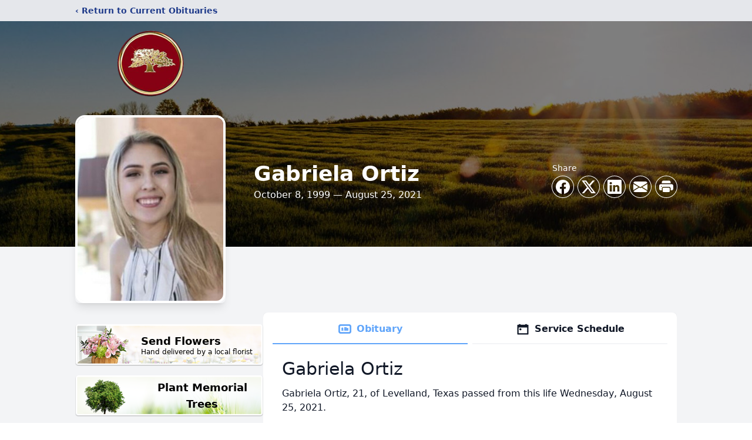

--- FILE ---
content_type: text/html; charset=utf-8
request_url: https://www.google.com/recaptcha/enterprise/anchor?ar=1&k=6Lft8bIfAAAAAEmPl5szBfj0vr3klBkCWXQRdx9b&co=aHR0cHM6Ly93d3cua3Jlc3RyaWRnZWZ1bmVyYWxob21ldHguY29tOjQ0Mw..&hl=en&type=image&v=PoyoqOPhxBO7pBk68S4YbpHZ&theme=light&size=invisible&badge=bottomright&anchor-ms=20000&execute-ms=30000&cb=wvpihki3y9bq
body_size: 49667
content:
<!DOCTYPE HTML><html dir="ltr" lang="en"><head><meta http-equiv="Content-Type" content="text/html; charset=UTF-8">
<meta http-equiv="X-UA-Compatible" content="IE=edge">
<title>reCAPTCHA</title>
<style type="text/css">
/* cyrillic-ext */
@font-face {
  font-family: 'Roboto';
  font-style: normal;
  font-weight: 400;
  font-stretch: 100%;
  src: url(//fonts.gstatic.com/s/roboto/v48/KFO7CnqEu92Fr1ME7kSn66aGLdTylUAMa3GUBHMdazTgWw.woff2) format('woff2');
  unicode-range: U+0460-052F, U+1C80-1C8A, U+20B4, U+2DE0-2DFF, U+A640-A69F, U+FE2E-FE2F;
}
/* cyrillic */
@font-face {
  font-family: 'Roboto';
  font-style: normal;
  font-weight: 400;
  font-stretch: 100%;
  src: url(//fonts.gstatic.com/s/roboto/v48/KFO7CnqEu92Fr1ME7kSn66aGLdTylUAMa3iUBHMdazTgWw.woff2) format('woff2');
  unicode-range: U+0301, U+0400-045F, U+0490-0491, U+04B0-04B1, U+2116;
}
/* greek-ext */
@font-face {
  font-family: 'Roboto';
  font-style: normal;
  font-weight: 400;
  font-stretch: 100%;
  src: url(//fonts.gstatic.com/s/roboto/v48/KFO7CnqEu92Fr1ME7kSn66aGLdTylUAMa3CUBHMdazTgWw.woff2) format('woff2');
  unicode-range: U+1F00-1FFF;
}
/* greek */
@font-face {
  font-family: 'Roboto';
  font-style: normal;
  font-weight: 400;
  font-stretch: 100%;
  src: url(//fonts.gstatic.com/s/roboto/v48/KFO7CnqEu92Fr1ME7kSn66aGLdTylUAMa3-UBHMdazTgWw.woff2) format('woff2');
  unicode-range: U+0370-0377, U+037A-037F, U+0384-038A, U+038C, U+038E-03A1, U+03A3-03FF;
}
/* math */
@font-face {
  font-family: 'Roboto';
  font-style: normal;
  font-weight: 400;
  font-stretch: 100%;
  src: url(//fonts.gstatic.com/s/roboto/v48/KFO7CnqEu92Fr1ME7kSn66aGLdTylUAMawCUBHMdazTgWw.woff2) format('woff2');
  unicode-range: U+0302-0303, U+0305, U+0307-0308, U+0310, U+0312, U+0315, U+031A, U+0326-0327, U+032C, U+032F-0330, U+0332-0333, U+0338, U+033A, U+0346, U+034D, U+0391-03A1, U+03A3-03A9, U+03B1-03C9, U+03D1, U+03D5-03D6, U+03F0-03F1, U+03F4-03F5, U+2016-2017, U+2034-2038, U+203C, U+2040, U+2043, U+2047, U+2050, U+2057, U+205F, U+2070-2071, U+2074-208E, U+2090-209C, U+20D0-20DC, U+20E1, U+20E5-20EF, U+2100-2112, U+2114-2115, U+2117-2121, U+2123-214F, U+2190, U+2192, U+2194-21AE, U+21B0-21E5, U+21F1-21F2, U+21F4-2211, U+2213-2214, U+2216-22FF, U+2308-230B, U+2310, U+2319, U+231C-2321, U+2336-237A, U+237C, U+2395, U+239B-23B7, U+23D0, U+23DC-23E1, U+2474-2475, U+25AF, U+25B3, U+25B7, U+25BD, U+25C1, U+25CA, U+25CC, U+25FB, U+266D-266F, U+27C0-27FF, U+2900-2AFF, U+2B0E-2B11, U+2B30-2B4C, U+2BFE, U+3030, U+FF5B, U+FF5D, U+1D400-1D7FF, U+1EE00-1EEFF;
}
/* symbols */
@font-face {
  font-family: 'Roboto';
  font-style: normal;
  font-weight: 400;
  font-stretch: 100%;
  src: url(//fonts.gstatic.com/s/roboto/v48/KFO7CnqEu92Fr1ME7kSn66aGLdTylUAMaxKUBHMdazTgWw.woff2) format('woff2');
  unicode-range: U+0001-000C, U+000E-001F, U+007F-009F, U+20DD-20E0, U+20E2-20E4, U+2150-218F, U+2190, U+2192, U+2194-2199, U+21AF, U+21E6-21F0, U+21F3, U+2218-2219, U+2299, U+22C4-22C6, U+2300-243F, U+2440-244A, U+2460-24FF, U+25A0-27BF, U+2800-28FF, U+2921-2922, U+2981, U+29BF, U+29EB, U+2B00-2BFF, U+4DC0-4DFF, U+FFF9-FFFB, U+10140-1018E, U+10190-1019C, U+101A0, U+101D0-101FD, U+102E0-102FB, U+10E60-10E7E, U+1D2C0-1D2D3, U+1D2E0-1D37F, U+1F000-1F0FF, U+1F100-1F1AD, U+1F1E6-1F1FF, U+1F30D-1F30F, U+1F315, U+1F31C, U+1F31E, U+1F320-1F32C, U+1F336, U+1F378, U+1F37D, U+1F382, U+1F393-1F39F, U+1F3A7-1F3A8, U+1F3AC-1F3AF, U+1F3C2, U+1F3C4-1F3C6, U+1F3CA-1F3CE, U+1F3D4-1F3E0, U+1F3ED, U+1F3F1-1F3F3, U+1F3F5-1F3F7, U+1F408, U+1F415, U+1F41F, U+1F426, U+1F43F, U+1F441-1F442, U+1F444, U+1F446-1F449, U+1F44C-1F44E, U+1F453, U+1F46A, U+1F47D, U+1F4A3, U+1F4B0, U+1F4B3, U+1F4B9, U+1F4BB, U+1F4BF, U+1F4C8-1F4CB, U+1F4D6, U+1F4DA, U+1F4DF, U+1F4E3-1F4E6, U+1F4EA-1F4ED, U+1F4F7, U+1F4F9-1F4FB, U+1F4FD-1F4FE, U+1F503, U+1F507-1F50B, U+1F50D, U+1F512-1F513, U+1F53E-1F54A, U+1F54F-1F5FA, U+1F610, U+1F650-1F67F, U+1F687, U+1F68D, U+1F691, U+1F694, U+1F698, U+1F6AD, U+1F6B2, U+1F6B9-1F6BA, U+1F6BC, U+1F6C6-1F6CF, U+1F6D3-1F6D7, U+1F6E0-1F6EA, U+1F6F0-1F6F3, U+1F6F7-1F6FC, U+1F700-1F7FF, U+1F800-1F80B, U+1F810-1F847, U+1F850-1F859, U+1F860-1F887, U+1F890-1F8AD, U+1F8B0-1F8BB, U+1F8C0-1F8C1, U+1F900-1F90B, U+1F93B, U+1F946, U+1F984, U+1F996, U+1F9E9, U+1FA00-1FA6F, U+1FA70-1FA7C, U+1FA80-1FA89, U+1FA8F-1FAC6, U+1FACE-1FADC, U+1FADF-1FAE9, U+1FAF0-1FAF8, U+1FB00-1FBFF;
}
/* vietnamese */
@font-face {
  font-family: 'Roboto';
  font-style: normal;
  font-weight: 400;
  font-stretch: 100%;
  src: url(//fonts.gstatic.com/s/roboto/v48/KFO7CnqEu92Fr1ME7kSn66aGLdTylUAMa3OUBHMdazTgWw.woff2) format('woff2');
  unicode-range: U+0102-0103, U+0110-0111, U+0128-0129, U+0168-0169, U+01A0-01A1, U+01AF-01B0, U+0300-0301, U+0303-0304, U+0308-0309, U+0323, U+0329, U+1EA0-1EF9, U+20AB;
}
/* latin-ext */
@font-face {
  font-family: 'Roboto';
  font-style: normal;
  font-weight: 400;
  font-stretch: 100%;
  src: url(//fonts.gstatic.com/s/roboto/v48/KFO7CnqEu92Fr1ME7kSn66aGLdTylUAMa3KUBHMdazTgWw.woff2) format('woff2');
  unicode-range: U+0100-02BA, U+02BD-02C5, U+02C7-02CC, U+02CE-02D7, U+02DD-02FF, U+0304, U+0308, U+0329, U+1D00-1DBF, U+1E00-1E9F, U+1EF2-1EFF, U+2020, U+20A0-20AB, U+20AD-20C0, U+2113, U+2C60-2C7F, U+A720-A7FF;
}
/* latin */
@font-face {
  font-family: 'Roboto';
  font-style: normal;
  font-weight: 400;
  font-stretch: 100%;
  src: url(//fonts.gstatic.com/s/roboto/v48/KFO7CnqEu92Fr1ME7kSn66aGLdTylUAMa3yUBHMdazQ.woff2) format('woff2');
  unicode-range: U+0000-00FF, U+0131, U+0152-0153, U+02BB-02BC, U+02C6, U+02DA, U+02DC, U+0304, U+0308, U+0329, U+2000-206F, U+20AC, U+2122, U+2191, U+2193, U+2212, U+2215, U+FEFF, U+FFFD;
}
/* cyrillic-ext */
@font-face {
  font-family: 'Roboto';
  font-style: normal;
  font-weight: 500;
  font-stretch: 100%;
  src: url(//fonts.gstatic.com/s/roboto/v48/KFO7CnqEu92Fr1ME7kSn66aGLdTylUAMa3GUBHMdazTgWw.woff2) format('woff2');
  unicode-range: U+0460-052F, U+1C80-1C8A, U+20B4, U+2DE0-2DFF, U+A640-A69F, U+FE2E-FE2F;
}
/* cyrillic */
@font-face {
  font-family: 'Roboto';
  font-style: normal;
  font-weight: 500;
  font-stretch: 100%;
  src: url(//fonts.gstatic.com/s/roboto/v48/KFO7CnqEu92Fr1ME7kSn66aGLdTylUAMa3iUBHMdazTgWw.woff2) format('woff2');
  unicode-range: U+0301, U+0400-045F, U+0490-0491, U+04B0-04B1, U+2116;
}
/* greek-ext */
@font-face {
  font-family: 'Roboto';
  font-style: normal;
  font-weight: 500;
  font-stretch: 100%;
  src: url(//fonts.gstatic.com/s/roboto/v48/KFO7CnqEu92Fr1ME7kSn66aGLdTylUAMa3CUBHMdazTgWw.woff2) format('woff2');
  unicode-range: U+1F00-1FFF;
}
/* greek */
@font-face {
  font-family: 'Roboto';
  font-style: normal;
  font-weight: 500;
  font-stretch: 100%;
  src: url(//fonts.gstatic.com/s/roboto/v48/KFO7CnqEu92Fr1ME7kSn66aGLdTylUAMa3-UBHMdazTgWw.woff2) format('woff2');
  unicode-range: U+0370-0377, U+037A-037F, U+0384-038A, U+038C, U+038E-03A1, U+03A3-03FF;
}
/* math */
@font-face {
  font-family: 'Roboto';
  font-style: normal;
  font-weight: 500;
  font-stretch: 100%;
  src: url(//fonts.gstatic.com/s/roboto/v48/KFO7CnqEu92Fr1ME7kSn66aGLdTylUAMawCUBHMdazTgWw.woff2) format('woff2');
  unicode-range: U+0302-0303, U+0305, U+0307-0308, U+0310, U+0312, U+0315, U+031A, U+0326-0327, U+032C, U+032F-0330, U+0332-0333, U+0338, U+033A, U+0346, U+034D, U+0391-03A1, U+03A3-03A9, U+03B1-03C9, U+03D1, U+03D5-03D6, U+03F0-03F1, U+03F4-03F5, U+2016-2017, U+2034-2038, U+203C, U+2040, U+2043, U+2047, U+2050, U+2057, U+205F, U+2070-2071, U+2074-208E, U+2090-209C, U+20D0-20DC, U+20E1, U+20E5-20EF, U+2100-2112, U+2114-2115, U+2117-2121, U+2123-214F, U+2190, U+2192, U+2194-21AE, U+21B0-21E5, U+21F1-21F2, U+21F4-2211, U+2213-2214, U+2216-22FF, U+2308-230B, U+2310, U+2319, U+231C-2321, U+2336-237A, U+237C, U+2395, U+239B-23B7, U+23D0, U+23DC-23E1, U+2474-2475, U+25AF, U+25B3, U+25B7, U+25BD, U+25C1, U+25CA, U+25CC, U+25FB, U+266D-266F, U+27C0-27FF, U+2900-2AFF, U+2B0E-2B11, U+2B30-2B4C, U+2BFE, U+3030, U+FF5B, U+FF5D, U+1D400-1D7FF, U+1EE00-1EEFF;
}
/* symbols */
@font-face {
  font-family: 'Roboto';
  font-style: normal;
  font-weight: 500;
  font-stretch: 100%;
  src: url(//fonts.gstatic.com/s/roboto/v48/KFO7CnqEu92Fr1ME7kSn66aGLdTylUAMaxKUBHMdazTgWw.woff2) format('woff2');
  unicode-range: U+0001-000C, U+000E-001F, U+007F-009F, U+20DD-20E0, U+20E2-20E4, U+2150-218F, U+2190, U+2192, U+2194-2199, U+21AF, U+21E6-21F0, U+21F3, U+2218-2219, U+2299, U+22C4-22C6, U+2300-243F, U+2440-244A, U+2460-24FF, U+25A0-27BF, U+2800-28FF, U+2921-2922, U+2981, U+29BF, U+29EB, U+2B00-2BFF, U+4DC0-4DFF, U+FFF9-FFFB, U+10140-1018E, U+10190-1019C, U+101A0, U+101D0-101FD, U+102E0-102FB, U+10E60-10E7E, U+1D2C0-1D2D3, U+1D2E0-1D37F, U+1F000-1F0FF, U+1F100-1F1AD, U+1F1E6-1F1FF, U+1F30D-1F30F, U+1F315, U+1F31C, U+1F31E, U+1F320-1F32C, U+1F336, U+1F378, U+1F37D, U+1F382, U+1F393-1F39F, U+1F3A7-1F3A8, U+1F3AC-1F3AF, U+1F3C2, U+1F3C4-1F3C6, U+1F3CA-1F3CE, U+1F3D4-1F3E0, U+1F3ED, U+1F3F1-1F3F3, U+1F3F5-1F3F7, U+1F408, U+1F415, U+1F41F, U+1F426, U+1F43F, U+1F441-1F442, U+1F444, U+1F446-1F449, U+1F44C-1F44E, U+1F453, U+1F46A, U+1F47D, U+1F4A3, U+1F4B0, U+1F4B3, U+1F4B9, U+1F4BB, U+1F4BF, U+1F4C8-1F4CB, U+1F4D6, U+1F4DA, U+1F4DF, U+1F4E3-1F4E6, U+1F4EA-1F4ED, U+1F4F7, U+1F4F9-1F4FB, U+1F4FD-1F4FE, U+1F503, U+1F507-1F50B, U+1F50D, U+1F512-1F513, U+1F53E-1F54A, U+1F54F-1F5FA, U+1F610, U+1F650-1F67F, U+1F687, U+1F68D, U+1F691, U+1F694, U+1F698, U+1F6AD, U+1F6B2, U+1F6B9-1F6BA, U+1F6BC, U+1F6C6-1F6CF, U+1F6D3-1F6D7, U+1F6E0-1F6EA, U+1F6F0-1F6F3, U+1F6F7-1F6FC, U+1F700-1F7FF, U+1F800-1F80B, U+1F810-1F847, U+1F850-1F859, U+1F860-1F887, U+1F890-1F8AD, U+1F8B0-1F8BB, U+1F8C0-1F8C1, U+1F900-1F90B, U+1F93B, U+1F946, U+1F984, U+1F996, U+1F9E9, U+1FA00-1FA6F, U+1FA70-1FA7C, U+1FA80-1FA89, U+1FA8F-1FAC6, U+1FACE-1FADC, U+1FADF-1FAE9, U+1FAF0-1FAF8, U+1FB00-1FBFF;
}
/* vietnamese */
@font-face {
  font-family: 'Roboto';
  font-style: normal;
  font-weight: 500;
  font-stretch: 100%;
  src: url(//fonts.gstatic.com/s/roboto/v48/KFO7CnqEu92Fr1ME7kSn66aGLdTylUAMa3OUBHMdazTgWw.woff2) format('woff2');
  unicode-range: U+0102-0103, U+0110-0111, U+0128-0129, U+0168-0169, U+01A0-01A1, U+01AF-01B0, U+0300-0301, U+0303-0304, U+0308-0309, U+0323, U+0329, U+1EA0-1EF9, U+20AB;
}
/* latin-ext */
@font-face {
  font-family: 'Roboto';
  font-style: normal;
  font-weight: 500;
  font-stretch: 100%;
  src: url(//fonts.gstatic.com/s/roboto/v48/KFO7CnqEu92Fr1ME7kSn66aGLdTylUAMa3KUBHMdazTgWw.woff2) format('woff2');
  unicode-range: U+0100-02BA, U+02BD-02C5, U+02C7-02CC, U+02CE-02D7, U+02DD-02FF, U+0304, U+0308, U+0329, U+1D00-1DBF, U+1E00-1E9F, U+1EF2-1EFF, U+2020, U+20A0-20AB, U+20AD-20C0, U+2113, U+2C60-2C7F, U+A720-A7FF;
}
/* latin */
@font-face {
  font-family: 'Roboto';
  font-style: normal;
  font-weight: 500;
  font-stretch: 100%;
  src: url(//fonts.gstatic.com/s/roboto/v48/KFO7CnqEu92Fr1ME7kSn66aGLdTylUAMa3yUBHMdazQ.woff2) format('woff2');
  unicode-range: U+0000-00FF, U+0131, U+0152-0153, U+02BB-02BC, U+02C6, U+02DA, U+02DC, U+0304, U+0308, U+0329, U+2000-206F, U+20AC, U+2122, U+2191, U+2193, U+2212, U+2215, U+FEFF, U+FFFD;
}
/* cyrillic-ext */
@font-face {
  font-family: 'Roboto';
  font-style: normal;
  font-weight: 900;
  font-stretch: 100%;
  src: url(//fonts.gstatic.com/s/roboto/v48/KFO7CnqEu92Fr1ME7kSn66aGLdTylUAMa3GUBHMdazTgWw.woff2) format('woff2');
  unicode-range: U+0460-052F, U+1C80-1C8A, U+20B4, U+2DE0-2DFF, U+A640-A69F, U+FE2E-FE2F;
}
/* cyrillic */
@font-face {
  font-family: 'Roboto';
  font-style: normal;
  font-weight: 900;
  font-stretch: 100%;
  src: url(//fonts.gstatic.com/s/roboto/v48/KFO7CnqEu92Fr1ME7kSn66aGLdTylUAMa3iUBHMdazTgWw.woff2) format('woff2');
  unicode-range: U+0301, U+0400-045F, U+0490-0491, U+04B0-04B1, U+2116;
}
/* greek-ext */
@font-face {
  font-family: 'Roboto';
  font-style: normal;
  font-weight: 900;
  font-stretch: 100%;
  src: url(//fonts.gstatic.com/s/roboto/v48/KFO7CnqEu92Fr1ME7kSn66aGLdTylUAMa3CUBHMdazTgWw.woff2) format('woff2');
  unicode-range: U+1F00-1FFF;
}
/* greek */
@font-face {
  font-family: 'Roboto';
  font-style: normal;
  font-weight: 900;
  font-stretch: 100%;
  src: url(//fonts.gstatic.com/s/roboto/v48/KFO7CnqEu92Fr1ME7kSn66aGLdTylUAMa3-UBHMdazTgWw.woff2) format('woff2');
  unicode-range: U+0370-0377, U+037A-037F, U+0384-038A, U+038C, U+038E-03A1, U+03A3-03FF;
}
/* math */
@font-face {
  font-family: 'Roboto';
  font-style: normal;
  font-weight: 900;
  font-stretch: 100%;
  src: url(//fonts.gstatic.com/s/roboto/v48/KFO7CnqEu92Fr1ME7kSn66aGLdTylUAMawCUBHMdazTgWw.woff2) format('woff2');
  unicode-range: U+0302-0303, U+0305, U+0307-0308, U+0310, U+0312, U+0315, U+031A, U+0326-0327, U+032C, U+032F-0330, U+0332-0333, U+0338, U+033A, U+0346, U+034D, U+0391-03A1, U+03A3-03A9, U+03B1-03C9, U+03D1, U+03D5-03D6, U+03F0-03F1, U+03F4-03F5, U+2016-2017, U+2034-2038, U+203C, U+2040, U+2043, U+2047, U+2050, U+2057, U+205F, U+2070-2071, U+2074-208E, U+2090-209C, U+20D0-20DC, U+20E1, U+20E5-20EF, U+2100-2112, U+2114-2115, U+2117-2121, U+2123-214F, U+2190, U+2192, U+2194-21AE, U+21B0-21E5, U+21F1-21F2, U+21F4-2211, U+2213-2214, U+2216-22FF, U+2308-230B, U+2310, U+2319, U+231C-2321, U+2336-237A, U+237C, U+2395, U+239B-23B7, U+23D0, U+23DC-23E1, U+2474-2475, U+25AF, U+25B3, U+25B7, U+25BD, U+25C1, U+25CA, U+25CC, U+25FB, U+266D-266F, U+27C0-27FF, U+2900-2AFF, U+2B0E-2B11, U+2B30-2B4C, U+2BFE, U+3030, U+FF5B, U+FF5D, U+1D400-1D7FF, U+1EE00-1EEFF;
}
/* symbols */
@font-face {
  font-family: 'Roboto';
  font-style: normal;
  font-weight: 900;
  font-stretch: 100%;
  src: url(//fonts.gstatic.com/s/roboto/v48/KFO7CnqEu92Fr1ME7kSn66aGLdTylUAMaxKUBHMdazTgWw.woff2) format('woff2');
  unicode-range: U+0001-000C, U+000E-001F, U+007F-009F, U+20DD-20E0, U+20E2-20E4, U+2150-218F, U+2190, U+2192, U+2194-2199, U+21AF, U+21E6-21F0, U+21F3, U+2218-2219, U+2299, U+22C4-22C6, U+2300-243F, U+2440-244A, U+2460-24FF, U+25A0-27BF, U+2800-28FF, U+2921-2922, U+2981, U+29BF, U+29EB, U+2B00-2BFF, U+4DC0-4DFF, U+FFF9-FFFB, U+10140-1018E, U+10190-1019C, U+101A0, U+101D0-101FD, U+102E0-102FB, U+10E60-10E7E, U+1D2C0-1D2D3, U+1D2E0-1D37F, U+1F000-1F0FF, U+1F100-1F1AD, U+1F1E6-1F1FF, U+1F30D-1F30F, U+1F315, U+1F31C, U+1F31E, U+1F320-1F32C, U+1F336, U+1F378, U+1F37D, U+1F382, U+1F393-1F39F, U+1F3A7-1F3A8, U+1F3AC-1F3AF, U+1F3C2, U+1F3C4-1F3C6, U+1F3CA-1F3CE, U+1F3D4-1F3E0, U+1F3ED, U+1F3F1-1F3F3, U+1F3F5-1F3F7, U+1F408, U+1F415, U+1F41F, U+1F426, U+1F43F, U+1F441-1F442, U+1F444, U+1F446-1F449, U+1F44C-1F44E, U+1F453, U+1F46A, U+1F47D, U+1F4A3, U+1F4B0, U+1F4B3, U+1F4B9, U+1F4BB, U+1F4BF, U+1F4C8-1F4CB, U+1F4D6, U+1F4DA, U+1F4DF, U+1F4E3-1F4E6, U+1F4EA-1F4ED, U+1F4F7, U+1F4F9-1F4FB, U+1F4FD-1F4FE, U+1F503, U+1F507-1F50B, U+1F50D, U+1F512-1F513, U+1F53E-1F54A, U+1F54F-1F5FA, U+1F610, U+1F650-1F67F, U+1F687, U+1F68D, U+1F691, U+1F694, U+1F698, U+1F6AD, U+1F6B2, U+1F6B9-1F6BA, U+1F6BC, U+1F6C6-1F6CF, U+1F6D3-1F6D7, U+1F6E0-1F6EA, U+1F6F0-1F6F3, U+1F6F7-1F6FC, U+1F700-1F7FF, U+1F800-1F80B, U+1F810-1F847, U+1F850-1F859, U+1F860-1F887, U+1F890-1F8AD, U+1F8B0-1F8BB, U+1F8C0-1F8C1, U+1F900-1F90B, U+1F93B, U+1F946, U+1F984, U+1F996, U+1F9E9, U+1FA00-1FA6F, U+1FA70-1FA7C, U+1FA80-1FA89, U+1FA8F-1FAC6, U+1FACE-1FADC, U+1FADF-1FAE9, U+1FAF0-1FAF8, U+1FB00-1FBFF;
}
/* vietnamese */
@font-face {
  font-family: 'Roboto';
  font-style: normal;
  font-weight: 900;
  font-stretch: 100%;
  src: url(//fonts.gstatic.com/s/roboto/v48/KFO7CnqEu92Fr1ME7kSn66aGLdTylUAMa3OUBHMdazTgWw.woff2) format('woff2');
  unicode-range: U+0102-0103, U+0110-0111, U+0128-0129, U+0168-0169, U+01A0-01A1, U+01AF-01B0, U+0300-0301, U+0303-0304, U+0308-0309, U+0323, U+0329, U+1EA0-1EF9, U+20AB;
}
/* latin-ext */
@font-face {
  font-family: 'Roboto';
  font-style: normal;
  font-weight: 900;
  font-stretch: 100%;
  src: url(//fonts.gstatic.com/s/roboto/v48/KFO7CnqEu92Fr1ME7kSn66aGLdTylUAMa3KUBHMdazTgWw.woff2) format('woff2');
  unicode-range: U+0100-02BA, U+02BD-02C5, U+02C7-02CC, U+02CE-02D7, U+02DD-02FF, U+0304, U+0308, U+0329, U+1D00-1DBF, U+1E00-1E9F, U+1EF2-1EFF, U+2020, U+20A0-20AB, U+20AD-20C0, U+2113, U+2C60-2C7F, U+A720-A7FF;
}
/* latin */
@font-face {
  font-family: 'Roboto';
  font-style: normal;
  font-weight: 900;
  font-stretch: 100%;
  src: url(//fonts.gstatic.com/s/roboto/v48/KFO7CnqEu92Fr1ME7kSn66aGLdTylUAMa3yUBHMdazQ.woff2) format('woff2');
  unicode-range: U+0000-00FF, U+0131, U+0152-0153, U+02BB-02BC, U+02C6, U+02DA, U+02DC, U+0304, U+0308, U+0329, U+2000-206F, U+20AC, U+2122, U+2191, U+2193, U+2212, U+2215, U+FEFF, U+FFFD;
}

</style>
<link rel="stylesheet" type="text/css" href="https://www.gstatic.com/recaptcha/releases/PoyoqOPhxBO7pBk68S4YbpHZ/styles__ltr.css">
<script nonce="eRK4afA6APcQCySKtUDf-Q" type="text/javascript">window['__recaptcha_api'] = 'https://www.google.com/recaptcha/enterprise/';</script>
<script type="text/javascript" src="https://www.gstatic.com/recaptcha/releases/PoyoqOPhxBO7pBk68S4YbpHZ/recaptcha__en.js" nonce="eRK4afA6APcQCySKtUDf-Q">
      
    </script></head>
<body><div id="rc-anchor-alert" class="rc-anchor-alert"></div>
<input type="hidden" id="recaptcha-token" value="[base64]">
<script type="text/javascript" nonce="eRK4afA6APcQCySKtUDf-Q">
      recaptcha.anchor.Main.init("[\x22ainput\x22,[\x22bgdata\x22,\x22\x22,\[base64]/[base64]/bmV3IFpbdF0obVswXSk6Sz09Mj9uZXcgWlt0XShtWzBdLG1bMV0pOks9PTM/bmV3IFpbdF0obVswXSxtWzFdLG1bMl0pOks9PTQ/[base64]/[base64]/[base64]/[base64]/[base64]/[base64]/[base64]/[base64]/[base64]/[base64]/[base64]/[base64]/[base64]/[base64]\\u003d\\u003d\x22,\[base64]\\u003d\\u003d\x22,\x22InzCgGE3wqbDtGPDicK7w5jCpUQTw7DCqj4/wp3Cr8OTwoLDtsKmP0HCgMKmDSwbwokUwr9ZwqrDhlLCrC/DpX9UV8KVw5YTfcK2woIwXX3DrMOSPCBoNMKIw6vDpB3CugwrFH9Pw5rCqMOYRsO6w5xmwqtIwoYLw7FIbsKsw4rDtcOpIhHDvMO/wonCvMOdLFPCvMKbwr/CtH3DnHvDrcODRwQresKHw5VIw6XDrEPDkcO/HcKyXzjDgm7DjsKRF8OcJHA1w7gTVsObwo4PKMOBGDIFwr/CjcOBwoBnwrY0TVrDvl0two7DnsKVwp/DgsKdwqFVHiPCusK/OW4FwpvDnsKGCTwsMcOIwqvCqgrDg8ONYHQIwpTClsK5NcOXZ1DCjMO4w7HDgMKxw4zDn35zw4RoQBpxw4VVXHYOA3PDrMOrO23Cn3PCm0fDscOVGEfCosKaLjjComHCn3FlGMOTwqHChVTDpV4ZH17DoF/Dn8KcwrMxPlYGUMOPQMKHwrbCqMOXKTfDrgTDl8OhHcOAwp7Dq8KJYGTDmFTDnw9OwqLCtcO8IMOaYzpGbX7CscKsAMOCJcKTHWnCocK1AsKtSwDDtz/Dp8OdDsKgwqZNwo3Ci8Odw5TDvAwaGF3DrWcUwonCqsKuUcKpwpTDoyfCu8KewrrDt8KNOUrCtcOyPEkaw60pCHPCh8OXw63DicOFKVNbw6I7w5nDpHVOw408dFrChSl3w5/DlGnDtgHDu8KUQCHDvcO5wrbDjsKRw6coXyAyw5UbGcO7V8OECXPCusKjwqfCj8O0IMOEwoQnHcOKwonCj8Kqw7pNC8KUUcKqQwXCq8OpwpU+wodlwoXDn1HCrcOow7PCryzDr8Kzwo/DhcK1IsOxd1RSw7/CvwA4fsKswqvDl8KJw6XChsKZWcKJw7XDhsKyAcOPwqjDocKywq3Ds34rL1clw6HClgPCnF4Ew7YLCBxHwqc7QsODwrwNwo/DlsKSBsK2BXZ3T2PCq8OhFR9Vb8Kqwrg+AcOAw53DmUcRbcKqCMODw6bDmCPDosO1w5puB8Obw5DDgxxtwoLCjcOSwqc6MjVIesOtSRDCnG8hwqYow6LCsDDCijDDosK4w4UvwqPDpmTCqMK5w4HClhrDhcKLY8OLw48VUUzCr8K1Qw4owqNpw4XCuMK0w6/DgMOMd8KywqB1fjLDpMOEScKqa8OOaMO7wp7CozXChMKQw4PCvVlrDFMKw5tkVwfCs8K7EXlRC2FIw5dJw67Cn8ODBi3CkcOOKHrDqsOmw43Cm1XCosKmdMKLSMKMwrdBwrEBw4/Dui7CrGvCpcKvw6l7UFJ3I8KFwo7DjkLDncKSOC3DsXEwwobCsMOiwogAwrXCisOdwr/Dgy/DrGo0XUvCkRUGJcKXXMOVw60IXcKzYsOzE2A1w63CoMOPSg/CgcKfwr4/[base64]/B8K1wqB0w4fCrU7DgMOVw7gMPcKDW8KfY8OOVMKWw7Vfw6JqwqVuesOUwprDvcKxw6Fmw7vDkMOTw599wqsXwoYhw6LDq3hPw4wewrrDoMKwwrPCghzCk1vCvwzDlTTDs8OJwqjDisKuwr5ACAYWKGBMSl/[base64]/CqlQtGGfCqsOnw4ZWak9swpIMGkJmcgx2w6xew7gEwowIwpHCqBrDlmnCmRHCuR/CqUw5SD0AYnvCuAwhRsO4wozCtVTCi8KjaMOEN8OGw6PCscKMMMOOw69nwpzDqSLCs8KWWQQJVgw7wqJpMFgcwoc1wpliX8KePcOBw7IfGF/DlQnCrFvDpcO1woxcJyVdwrLCtsKoLMOmfcOLwpbCnMKEQQtYMDfCkkrCi8O7YsO4RcKJIFDCrMKBUsO1C8KBI8Omwr7DlC3CsQMWM8Ovw7TClT/DrXwWwo/DksK6wrHCssKFdVzDgsKnw7s5w4XCqsKMw4PCqXnCjcKpwpDDuEHCicOqwqTCoELDpsK2RCvChsKsw5LDglvDlCPDpSYGw41DPMO7XMOPwoXCqzfCg8ONw7d+fsKWwpfCn8KpZ2cewq/Dkl7ClsKmwopmwpkhE8KjKsKaBsOZSTU7wqFfMsK0woTCo0rCpDhAwpPCisKlH8OPw40BbcKKUjkjwpJ1wrMYbMKtDsKaRsOqYTJywq/CtsOFLG45Rmt4NUx2aWDDom0iJ8O5asOZwozDn8K+ZCdDUsOHGQodWcK+w43Dkw1vwqRWfDnCnEdcZ1fDvcO4w7/[base64]/DvMK8w7/CusOewo7DmsKeCsOZwrTDkW/[base64]/ZUA6Q8KpwqEIcmd/AyR3HHDDtcKUwq8xCcKFw4EUT8KwQkvDlzzCqMKsw7/Dl30Cw63CkwFZPMK5w4rDi3kFO8OddlHDi8KPw6/[base64]/Ct0I6wr8Iw4BZw4bCm8Omw6PDsn/CqWHDoMOpDzbDshnClsOrF14iwrBsw7nDp8KOw49yBWTCi8OWFhByF2BgDcOxwpgLwrxAKW1Rw4dXw5zCpcKQw7TClcOFwqlENsKdw6BFwrLDlcOkw7wmTMOXRzzCisOLwohCdsKYw6vCg8KGbMKgw6N6w5B5w7RJwrzDpcKFw4IKw6/Cj0fDvG0Jw4XCvUvClyxBWXbCo3jDi8OJw57DrXXChMKew5DCpEbDu8OGQsOXw7fCsMOqYzFCwqvDvsOtcFfDhltQw5jDoUgkwoURDVXDhxlqw5s7OiTCpzfDiG/[base64]/CvcK7w5bDvMO3PsKywpofJcOzSMK7bsOZHi4KwqHCvcKFMMKmPTtwCMOsNGzDi8Ovw78KdBvDrXvCvzfCvsOhw7nDkyXCnXHCpcO2woF+w7p5wqFiwqnCgMOzw7DCsCdbw6lWb3/DgsOvwq5VWjopfGtfZkrDlsKoawIwBSBOQsOTEsORCcKpVQzCtcOFGyrDicKTB8KSw53CvjIsFCEywoQnA8ObwqjChhVKFMK8egzDgsOJwoV5w7s7NsOzDg/DkTTCowwGw58tw7HDtcKyw5bDhkwbBUktBMONA8K8JsOrw6LDgH1AwrrCpMO6dzENcMOwWsOlw4bDvMO5FzjDqsKcw7kbw50gGQPDiMKSRSvCvXAKw67CvMKgecKFwpjDgEoawoDCksKDOsOsBMO+wrIRCEzCmysVZxhIwoTCgwseLsK+w5/ChSTCkMOGwo02NyHCq3jCrcOVwrlcLlxSwqc/Z2TCiw3ClsOCUQESwrLCvQ0JSgIjb1hhTjzDjxdbw7MJw6xdF8KQw51MUcOeAcK6wo5Lwo0LeQo7wr/Dlnk9w7h3G8OTwoRiwonDgUnCmDMBYcOvw5JWwoxAUMKmw7zDuCjDlQLDlsKLw6HDkEFBXGtvwqjDshIyw7XCnCTCl1XCjW0ewqVdJMK9w54hw4J3w7w/QMK8w4zCgcOPw7dBS2LDl8OzPHEjD8Kcd8OlKhrCtMOEKsKNLSlwf8OPdmTChsOTw4/DncOochnDmsOuw4fDkcK1ISEgwqzCp0PCqm0zw5kEBsKpw64SwrwTfsKvworCgRDCrgo+wp/Ds8KFByrDu8OEw6MVDsK0MRbDj2rDi8Oww4jDmzXCjMOKXxbDnh/Dhw8zS8KJw6M7w6IRw5gOwq9swpsLZVpKDkdOdsKBw6nDssKvLAvCmD3CqcO4woZawofCpcKVDw7CuXpxfcO6LcOAHgTDsjgdCMOsK0jCrErDuGE6woJlW3vDri5+wqg5XwXDm2vDqsOPUxXDvEvDmW/Dm8KeOFMJTHU6wrYXwr4ewplGQ1dzw6bCtsK3w5PDlBAkwr4ywrXDu8O3w4wEwpnDkMO3XXEEw5x5LjUNwqXDmy5/KMO/wqTCuUlPaFfCpWVHw6TCohhOw5/CocODWy1WWRbDhGPCkgtKajFbw61twp8nT8O0w47Cl8Kmd1Udwp5nXQ7CtcOGwpoawppQw5jCqXHCnMK0MDjCixx0c8OESwLDows7fMK/[base64]/[base64]/[base64]/wosIw5rDngXDpsOJw4Q/wo3ClWA0wooBK8KMZFzDucKewoLDn1bCh8O8wr3CuSMmwrNBwpFOwoptw5BaDMKFWBrDjk7CvcKSOUnCtsK9wr7Co8O2F1JZw7nDnR56Ry7Dn27DrUo9wpRowo3DtcONBygcwoELYcKDLBXDslV4dsK6wqnDlifCscKawpwFWQ/CmVxxEyvCslIbw7nCmWd/w5vCi8K0SDbCmsOqw6LCqTF/LFI4w550JmXChXYRworDjMOjwq3DjhbCscOxUG7DkXLCmlNJTxYgwq0bT8OlNcKqw4jDgFDDrm3DkW9zdWcrwrguG8KKwoJqw7QUWFJcBsOTe0HDoMO+fEcawqXDsmTCmG/DuDPDiWpxQX8tw6AXw7zDgnLDuXvDksOXw6AYwo/Csh13EgFYw53CoH0TPydkAzLCicOGw4sKw6w6w4EIaMKCP8O/w64uwotzYVnDrMO6w5Jgw6PClh0rwoI/QMK2w5vDkcKpbMK4EV/CsMKawo/DlCR9cVkywpcALsKvH8OeeTLClsOrw4/[base64]/[base64]/DhUDDhMOOwpIvecOPRcKzCHPDvMKowoAawqHCsSLCoWPCksKTw759w44uH8KiwrTDkcKDIsK0bMOvw7LDnGAYw4RuUx5Rwqoewqg1wp4qZi4ewrbCtXseRcOXwrRDw57CiB7CgTlBTlDDmG7Cv8OTwq9RwovCqBbDqcO2wpbCjMOSTQlWwrfDtsO4UcODw5/[base64]/DshsGw6txwpfCg3nCkwxmTsO8Wzgvw4HCicK2PHzChyvCrcO8w7kEwqk/w4wZTibDgSXCksKtw4JmwpUKMGgAw6RBI8O9Y8KsYsOkwoxQw4bDnwUiw4rClcKNTQLCqMKSwqM1woXCtsKqGsOqZ1jCogLDuT/Cp0bCkzXDl0tlw6hjwqjDvcK7w4cjwpoZPsOgJw5Fw6HCjcKtw7/Do2QVwp0Gw5LCtMK7w6Z9VAbCl8Kba8ONw4c5w4bCiMKBOsKoNjFBw4cXBHMLw4DCu2/DkgPDiMKRw7YwbFfCsMKCJcOIwpJoNV7CpcKrMMKvw7jCusOTdsKaBBUgZMOoCzQEwp/CocKtI8Kzw4cNJ8KtQRcrUn5vwqBDPMK5w5rCkizCpD/[base64]/w4bCosKCwoUTFMKYc8ONR8KFw588dMOXPSV/FMK6FDfDisKiw4l4FMOpGgTDmcKDwqjDj8KQwrdEVlJQJT0rwqHCkVYXw7pCZFLDmg/CmcKXPsOwworDthhjT0LCjF/DsUTDh8OlPcKdw5rDhhXCmS/DjsOXT3o+cMKGLsK5OyIhNh9MwqPCr2lXw7fCgcKTwrIQw5nClsKKwrA1T1AAB8Ozw7LDiT1vGsOzZzI7ZiQWw4sqBMKlwrXDqjJpFWVdJMOOwqJXwoYyw4nCsMOiw7oNRsKEN8OHEC/Dq8KUw61zeMK3EQd9V8OeGTPDtQYxw78IG8O1BsOwwroMeDk/ccK4JlfDuzF6YS7CtwrDqDYwTsOrw5DDqMKneSFqwoEmwrFPw4l/XRMbwoMLwpLDugjDkcKhMEZpTMO8Nj91w5MfZiIRAnZCWz8pPMKBZcOwb8O8OA/[base64]/w5Y8wqYkPQFYYFjDmcKZw7Y1UWTDksOdYsKhw6fDhcOTQcKhH0XDmEDCkgciwqrDiMOdJ3TCucOGesOBwrNsw4HCqSdNwrcJM3M3w73Dhj3Cm8KaIcO2w4TDocOpwrPDsgDDm8K0SMOqwpwZwpvDiMKRw7jCmcK3S8KAQ2c3bcKBMQ/[base64]/[base64]/[base64]/HT92w6dyTRJgwrvClsK1C0V+wrpbwopLw7gGN8OqEcO7woPCgMKNw7DCiMKgw6dFwoPDvSZewpbCrQbCn8KhNh7CmWPDrsOtBsKyIWs7w5QNw4Z/Y2nDiSpHwp5Ww4V6AGkqeMOjH8OqVsKYDcOTw4duw5rCtcOEEXHDiXIfwpBUVsO8w4XDuHE4CGfDsQfCmVFvw67CqREscMKKDDnCgUrCizpSUjTDp8OKw790cMK7FMK7wo1iw6IOwosiDmp+wr7DrsOlwo/[base64]/ChDh1f8OPw5EhwqTCiV3Dq37CuRvDm2jCmSzCrcKbc8KWQw4Zw44jM3Jpw4AFw6oJKcKpCRYiT2UjVCUnw63DjlTDil/Ch8Olw449wrkIw4/DisKJw6tZZsOrwq3DjsOkAS7CgEfDrcKbwqIwwoggw5c2TErCs2pZw4VPaF3CkMO6GMOoenrCrUYQZMOUwpcXQE0nMcOyw6bCmQkxwqnClcKkw4zDn8OBPypaRcK4wr/[base64]/CoEdTw780w7/DhhN+wrYGw6TCtcKYcGnDpTtQYsOcdMKUwpvCqMOLZgNcLcO+w6fCmx7Di8KVw4zDpcOle8KrTzIGXxsAw5rCvHZuw4HDu8Kmw55lwq8/[base64]/DmcKmIcKGw4bCtsOKOFvDqcK9w74kOWLCuzPDuhoIEsO/[base64]/Cn8OGwr3DkyEPDMOvw79WaWgowqLDpMKGwqjDgcOGw6fCi8Olw5fDnsKaVU8xwrTClBclIgXDqcOzAcO5w6rCisOXw41zw6fCvcKawobCh8KrIGrDnRZpw53Cg3jCtU/DtsKpw70IZcKtScKRBHzCnQc9w6TCucObwpZWw4vDksKewp7Dn1MyAMOIwqDCt8K3w5dHecOnRzfCpsO9MS/Dr8KMLMOlHXsjQUdlwok1X09yd8OOO8KZw4PCqMKOw7gLdsK3UsKYPR9RDMKiw7nDrwvDnQDDrW7ConwzE8KCQsKNwoNJw6N6w64wIwDChcKCZBTDn8KMU8K7w49hw516C8Kow77Cr8O4wqDDvyPDtsKGw6fCkcK3eGHCmXoZUsOIwrHDpMK/wp0xJyo4BzLCqCd8wq/DiUI9w73ChMOtw6DCksOJwq3Do2XDm8OUw4fDvkjCm1/[base64]/CgHjDjx/CksKIw4XCqjdHE8OAw64scT3Co8K1C0wVw6MKCcOjRTh8YMORwq9SB8KGw6/DgU/Cr8KOwph1w54lBsOOw6R/eV0/AEIbw49hZAHDmSM1w4bDpMOUc3IeMcK7B8OxSRMOwofCj2pXciFhRsKDwpvDsjASwr9yw71kBxbDqVbCtMK7P8KhwoXDm8OvwpXDnsKBGAfCsMKPYR/[base64]/DlycVw4PClnzCmA/CqmNFw5bCvMKYw7DDtQYSwoY/w7lnM8OSw7zChsOcwoLDo8KTc1k1w6PCscKxfRvDp8ONw681w4LDiMKUwpJIXW/[base64]/[base64]/[base64]/w7/Cow3CocKkO0M5w7nDscKMGFTCnMKrw7gSL2rDuSPCk8KfwrXCkzx8wrTCvBrDucOfw4Akw4Mpw4/Do0gYIcKkw7fCjGEiEMOHNcKuJiDDvcKtVznCqMKlwrBow5wLYC/CvsOfw7AEb8OJw70qPsKSE8KwKcOoOnVtw5ADwoRLw5rDlTrDpDzCp8OnwrfCsMK5ZMKrw6TDpQ7Dn8ONAsOBVkFoJQhAZ8KEwqXDkl83w6/[base64]/bCfCncKZcRgDw6XCvcK9woFzJcOPwoZKVAzCjGUswpPCvMOgw7jDhHUvbR3CrENkw7MjHsOGw5vCoyPDlsOew4Evwr40w4tow5xEwp/DpcO7w7fCgsKbNsK8w6tPw5DDvA4dbcOxKsKSw7/DpsKBw5/DksKBIsKjwq3CkjFNwq1qw4tTYjHDrFzDhR04dikTw6NfP8OxbcKsw6hDUsKPNMOefwcdw4PDtcKEw4XDq1bDqhfChXgPw74Mw4ZJwr/ChHR6wpvCgQ4xH8KAwp1Bwr3CkMK3w7EZwo0kHcKMX3fDh28LEsKFNh8jwoPCpMK9cMOTMU91w7lBO8OIGsKfw7ZBw6TCscOWfwAyw4omwoXCjADDhMO6W8OBPR3DrsK/[base64]/CsDIdw7FDw7bCt3lDw7o+dhjCicKyw6l3w5PCjcOPT3gxwq7DgsKKw6peAsO0w5Zuw4LDqsO8wqkmw4Z+w6rCm8OfXyrDoDzCk8OOT0lKwp9jJETCqcK3IcKJw49kw7Ntw6bDkcK1w7lhwoXCh8O6w4vCoU1UTSrDh8K6wp3DtmxOw55owp/[base64]/[base64]/GApYD3hOfsOfw5zCkcKcXTZaw40nw43DhsOqw5kLw7bDln59w7/CiRbDnk3CmcO/wrQCwpLClMOPwroVw4bDn8Olw7nDmcOtEcKrJ3nDuFEBwoXCh8Kww5N+wrLDqcOew6UrPi/DvcK2w7FNwrUvworCj1BQw4UXw4nDt1tywp5DK1/[base64]/Do8KzDXbCnMK6FMKQwrU6wpHDmsKTJXTDi3gswpzDpEgPZcKkUGFDw5PCjsOqw7zDmsKrRlrCvT4NB8OMI8KQQsO2w6JjJTPDksO2w7rDrMK7wr7CicKOwrAxHcKiwo/DvMKqeRHCiMKIf8OVw6p9wrLClMK3wodTGcOwRcKFwpwAwrXCosK7OSLDvMK/wqfDhkYPwrEzasKYwp5Lc1vDgMKoGGYDw6TCsENGwpbDsFbCihvDsUHCti9Uw7rDo8KBwqLCt8OAwocDWcKqSMOcS8ObN07CqsKeJR06woHChFg+wqJCOHoKem4iw4TCpMO8wqnDksKFwqZ6w5s1U2ITw51BKBXDisOFwo/DiMK+w4nCrzfDnkoEw5PCk8KUBMKZexLCol/DqX/DuMKgRR0nckfCuErDlsO2wpJEYgZMwqXDmDo4M2nCv1HChlMFd2XDmcKaTcK0FQB5w5VtSMKtw5MMfEQhf8OZw5zCgcK5KhYIw5TDg8KpJw8uVsOhV8OATDrDlUMxwprDm8KjwrofZS7Dq8K2KsKkTX/CjQ/DoMKuIj57HVjCmsK6wq4MwqhXIsKRfsKKwqHCkMOcZERvwpBvdMOAJsKRw6vCnkxtHcKXwqlLNAYtCsO4woTCrHjDj8Ouw43DlMKxwrXCgcKdNcK/HCNcYE/DnsO4w6dQD8OQw7HDkWPCm8Okw5bCj8KOwrDDl8K9w7bDtcO/wo4Kwo9dwp7CusK6VFvDmsKZLRVYw50PAzsYw6XDgVDCjRDDh8Ohw4E9b1DCigFIw73Cs1rDhcKPaMK6fcKrYg/CicKbSHjDiU9oZMKRV8O3w59mw55bb3MkwqFlw4EbdcOEKcK3wqFYHMOew6/[base64]/X8OkwrHDg8KfUMKSBsOWBmI/w5NFw4LCvsKZw4nChMOTc8O4woVNwoUPXcOewonCtExfTsO1MsOMwo1KJWrDrHjDh0rCkGXCs8Kjw5J9wrDDtsO3w71OIm3CnSPDszFow5RDUzjCnnDCk8Kxw5VyJG41w6vCmcKxw53DqsKiEjsLw5gSw5x9KxoLbsOdCUXDlsO3w5vCqcKxwo/DgsOBwpfCpDTCjcOqDy3CoxIIN0tLwo/DiMOGZsKkDcKqfj7Do8ORw4gtS8O9FG1sCsKtdcKiExjCi2zCncOawqHDj8OgWMOJwo7DrcKXw5HDmVEVwqICw74wC3EpXD1HwqHDg1vCnn7CoSHDoT/DjWjDsyvDqMOhw5wdNFPCnm1rAcO5wptGwq3Dt8Kywowkw6sKesOvP8KIwrxcB8KQwpjCtsK5w7J4w7J0w7ElwptOH8OSwqFKEgXDt1kow7nDlwLCm8OqwpQ1F1PCpThGw7l/[base64]/wqYpwoRDEXw7QcKyw64fS8Kww4jCosOaw5c5HAzDpMONJMOTw7/CrU3DvmkDwo0Jw6dlwp4mdMOUZcKjw5wCbFnCsXnChXzCuMOkdTs9a24zwqjDjUtIcsKzwrhSw6USwp3DqxzCsMO6K8OZdMKlIMKDw5Y7w5xaRGUab3c/wpRLw6Uxw7dkcSXCn8O1esOjw7N0wrPCu8KDwrXCqlJCwoPCucKdLcO3wonCs8KdVmzCjXzCq8Krw6TDssOJPsOrAXvCs8O4wqfCgSfCtcOQbhbCgMKFL1xjwqtvw6HDkV3Dn1DDvMKKwo8mJ1TDkEHDk8K6PcOHVcK3EsO4OX/CmnROwqQCecOkQkFgWiAawrrCosKrTXDDicOGw7bDssONWFoLBTTDosOkZ8OfVTgDBF0fwqDChh5Ew6HDpcODWiwdw6bCjsKAwqpFw5ABw6zCpkpuw6IFDTdGw7fDiMKiworCqn7DpzppS8KWLcOJwo/[base64]/Cu8KCCEnCmzdSwqnDll10w7krFMOWasKkbCkowr96UsOLw6jDqsK6NcOje8Kcwq5LXBnClMKGKsKoXsKsYVIHwqJ9w5koaMO4woDCr8OEwqReDcKCWG4Iw48zw6XCrn3DqMKZw4NvwrXDosKNcMKeL8KnMip2wogIJXPDiMOGCmZfwqXCi8KTfcKuOk3Cji/DvQUiZ8KTY8OoYsOhD8OyfMOBIMKrw7TDkiXDhl3DvsKie1zCr3fCkMKwYcKJwrbDvMO+w5dKw5zColMIMFbClsKew4XCjy/DkcOvwqEDFcK9BcO1dsObw6BXw4vClVjDmF/Do0PDkxrDrS3DlMOBw7Btw4rCm8OtwqppwosUwr01w4BWw5vDtMKqLw/[base64]/Dvn3CrsKUw7rDqxXCosO/wpHDtSXDhcKwUMKeH13Cvh7CqwTDrMOQJAdcwr/DncKpw4oGUVBbw4nDviTDrcOYU2fCssOAwrDCqMKDwoTCgcKnwoUNwqvCuV7CuS3Cu1bDn8KLHi/DocK7LMOxSMOFNVldw53Ci1jDgQwIw6DCocO2wodabcKsPTZiA8Kyw6s+wpLCsMOsMcKRVBV9wqHDlWPDnXopJh/DvcOew5RPw4VVwq3CoEnCs8KjT8KSwqE6GMOIBsKmw5jDk3ZtKsOYEGDCniDCthM0TcK0wrbDqU4tTsKywopiDsOGbDjCvcKgPMKNacOkEnvChcOlHsK/A2ExPzfDg8K+OMKUwr0qDk5Gw5MHVMKFwr7DssK4EMKvw7VGMhXCsU7Co0tDMcKjFMOMw4fDgBPDqcKsO8KEAXXCl8OZG086OD/CmAHChMOzw6XDhQPDtWR/[base64]/IsO4w7LDlw/Cn3RIYC3DvsK0U8OfwrPDssKtw6vCv8Kfw6nClgt7w5xzKcKMZ8KDw7HCh3kKwoEnesKqMcKaw57DhsOQwqNCG8KUwqk7H8K7bCtLw4jCscOBwqXDml4fQQhzTcK1w5/DrmdEwqA7bcONw7hMGcKIwqzDnWlLwolCwr98wpgAwrDCpFzClsOkAATCvUrDtMOFJlfCosKqOTjCp8OsJHYJw5TClCTDv8OVdMKPeRHCpsKnw73DqMKHwqzDgVoGfycBc8O3OQpPwqc5IcKbw5k4dEUhwp7DujofFmQpw7XDjsOrRsKiw6pOwoNpw58xw6DDn3F/[base64]/Hk8ww7wEwptaCcKoSgowS8OEV8K8w6bCoQE3wrhGwo3CnFQZwrJ8wr7DocOvIMKUw7jDqjBRw5ZKLxAFw6vDvsKxw5DDlcKaf3vDpX/CiMKKZQAuA3/DjcKaOcOZSkxWESwPOiHDk8OSHnAvDUt3wqfCuT3Do8KTwotAw67Cp0ApwrMQwq1DWGnCssOiDMOwwoLCvcKDecOFUsOkLA11PylHVxl/wovClTbCulkrBC/Du8KGPl3Dk8KiYnbChV8sUsK7RwvDncOWw7rDv15OWMKaeMOmwoU+woHClcOoSBQvwr7ChcOMwqVzSSbCn8KEwotWw5fCrsOyOcKKfTxJwoDClcOSw7BWwrTCtHnDuz4sW8Kpwoo/MEQKHMKDHsO2wqXDmsKhw43DksK0w6JEwp3CtMOWN8OCF8KYYjfCgsOUwolpwpYewpYjYwLCgDfCsT1XMcOENW3DiMKXMcOHYHHClMOtBMO6HHjDmsOldy7DvBTDmMOOO8KeGhXDt8K2ajAQXVVVX8ONGQtIw6UWecKXw7tJw7jDhGY7wp/CocKiw77DoMK3O8KBRiQTGjY1cC3DjMKlOmIJMMOmfmDDtMOPw6XDlnZOw4TCn8OoGykmwoI2C8K+Q8KYThfCkcK3wrATMxrDjMONa8Ktw6NjwpHDm0nCmhzDlSFCw4YewprDuMOZwr40f1rDuMOBwqXDuDcxw4rDnsKNJcKgw7zDoDTDrsOIwo/[base64]/Cv8KiG8OiRRPDqMKJXgdBdBDChBIYwq4DwpfDqMOBPcKTbMOowogNw7gLAl9OBVfDnMOtwobDtMO9Q1heDcOUGz8Dw4drQS98GMOBXcOJOlLCoz/ClzZDwr7Cv2XDpynCn0NOw6Z9YSkYJcKzeMO0KS9zITcZPsOVwq/DrxnDpcOlw63Dm13Ch8K1wp0yLnTCgMK+EcOvWF5/w7Few5nClMOAwqTCqMKxw5txWMOCwrlDK8O6I3JjbnDChV7CphjDgcKoworCpcOuwo/CpgtYa8KuXy/Dp8O1wrtnNDXDj0fDl03DocKWwqPDgsOIw5pjGVjCtDLChUJGDcK7woHDuyrCpX7Dr2NtLMOYwr4pDwAgKMOnwpUqwrvCnsOSw6QtwovDjDZlwrvDpkLDoMKfwphdO0nClS7DkVrCtT/DjcODwrRSwpPCn3pULsK0VATDl0pDNizCiAfDvsOBw7bCvsOBwr7Do1fCnlowXMOnwo/CkcKobMKGw51zwozDuMKowqJUwpYcw7VcMMOcw69LcsOqw7ESw5tgRMKXw7p0w7jDlQ5vwonDksKBSF/CsxJxLUDCtsOUQcKIw6/Cv8Oow4sIRV/CvsOXw4nCtcK7YcKgN0vDqHVDwr0xw5rDjcOLw5nCocKIW8Onw5BLwrZ8wpPCkcOeemROTG4fwqp3wogfwoHCvsKdw4/[base64]/DpDvChghCU8OiH0bDpGDCnkE8HXvCusKXwokEw4ROdMOZTi3CpsKzw4/[base64]/[base64]/PQYTw6XDosKhKllqw6TCkV/Cl2vDv8OsIsOREREIw7fDvyjDgDjDiAI9w55xNsKFwq7Dgk4dwrBkwoN0GMO5wrpyQjzDpWLDjcOjw48FNMKPw7oewrZYwrtLw494woctw7nDgsKfKFnCtX4kw7AUwpLCvFTDsX0hw6ZqwqAmw7kEwrzCvD8/RcOrfsOxw77DusOzw7NBw7rDmcO7wonCo392wqJxw6rDsSXDp3fDjGfDtXjCkcK0w5/Dp8O/fWdJwrstwrvDu2DCjMK9wrDDsxpFEFzDosOmQEICAMKZSAoIwoDDgD7CksKlInTCocK/MMOZw47DicOyw4nDiMKmwpTCi05bw7svPcO1w58Vwqglw5zCvADDvcOFSiTDuMOlV2PCnMKQfWReI8OmTcKLwqHCncOxw6nDtUEUCXLDssKiwrFOwpfDgRTCn8KVwrDDssORw7Zrw4vCu8KbGgbDmx4FCzzDnipXw7JwIBfDl2jCu8KsRzXDosKhwqgxMix/I8OSN8K9wo3DlMK3wo/ClFEncn/Dk8ONesOYw5J5XFnCh8K8wpfDpwU9eBXDp8ObdsKbwo/CjidPw6hywqLCuMO/R8OXw4HCg0bCoT4Cw5LDlRNUwrfCgcKxwqLCvsKnRMOdw4DCj0rCq3rCt298w4jDqXXCqcKMA0gGZsOQw5PDg2ZBJB3DvMOoHcOHwrjDmQ/Co8OgF8KBWzxYRcOAUcODYzMpS8OTLsOPwr7CiMKEwq7DnyFuw59zw7LDp8OCIMKfdcKFTcOOBsOvasK0w6vDpGTCjGvDmkZhJsKEw4XCnMOlwq/DpsKwesOjwqDDuU4gdjTCgXrDtB1HXcK1w5nDsTHDt1MaLcOBw7xJwqxzTQ/ClHArZcKSwq3Dm8O7w6dqVMKADcO9w7wnwo8bwojCkcKGwptSH0fDoMKdw4gFwrMQaMOnfsK+wozDuwsLMMOIC8Kiwq/DtcOHaXx2w4nDjV/DlCfCmVBGIEp/CQDDo8KpH1VXw5bCt1PCtDvCrcK4wovCisKZXRPDjxPCnmwyVFPCqQHCgwjClMO5NCDDusK1w73Dmn5zw6lMw63CixLCtsKCB8OYwozDssO5woDCkQpvwrnDkAt2wp7ChsORworClmVOwqHDqV/CpcKqC8KKw47Cp0M5wop5dErCm8KDwqwgwpd/f0l9w7TClmsiwr0qwrXDtlcxBgw+w55Dwq/[base64]/CsWzCl2/DpVLDtk7CmMOiwrcEfcOMUiARJMKJWcKPHTdAIi/CpRbDgsKKw7fCoypUwpI2ZH4iw6gNwrBQw77CvVHCjUtpw5kfT0XCiMKSw4vCucOTLhB1c8KIAFc7wolOS8KIRMO/VMK7wq5dw6TDtMKFw71xw4pZYcKKw6XClHrDtBZIw7fCp8OiIsK6woVvUkjDlVvDrsKzGMOxe8KJMV7DoGh9HcO+w5DCusOQw4psw6HCuMK5P8OIF1tYLsOxODttSl7CnsOBw5sywp/DgALDtcKbI8Krw4RDdcK0w43ClsOGRyrDtkjCo8KnXcKUw4/CtA/[base64]/DvcOjw5XDrMKtw5FqSXQLwpfCsVXCj8KvJ3h2S8OYYS1Aw43DqMO3w7TDkhoewrAbw4RywrLDvsKuGmw1w5LDrcOYCMOYwoluGjTCvcODPwM5w65RbsKyw6TDhR3DiGXCkcObE2PDrsOgwq3DlMKjcHDCv8KRw58gRF7CicKiwrpVwp7DinUtU1/[base64]/Dp8OPw5nDr8O0McKlwqFIZsOGKsO4wqXChWbCqhxqFMK9wpYqKmpXe0g2HMOhaGbDi8KSw4A1w7x1wqcQPnbCnHnClMOmw4jCh0sRw5XCt217w4XDtBnDiAsmPjjDiMKrw7/Cn8K4wrxcw7LDkg/Cq8K9w6/Cu0PCoBrCpMONcBEpOsOLwocbwovCm0JUw7lMwrdqd8OjwrcqZQrCm8ONwr5kwqIYesOACcK0wo5FwqUEw5Bbw6/[base64]/DkkhxRU7DoAfDnsKPEsKrwqLCiFBvY8OOwqgKbMKfKX7Dh2o4ZXMUAnrCrcKBw7nDuMKew5DDhsOYXcKGem8ew5zCt3ZPwpw0f8OiVTfCm8OrwqLDgcOgwpPDucOSAsOPMsKpw4bChzDCg8KZw7NiZ2VvwozDosOxc8OxGsOEAcK/wpoUPmdHbi5DdUTDkBPDpHPCvMKjwp/Dl2jDgMO4WsKTdcOVGS5BwppWHRUnwpMXwpvCocOTwrRUFHnDl8OpwovCkm/[base64]/CjCRbUmDDqFXDucOtwoEswr0WBQ9zwpXCukR6Y0h8eMOTw6TDlA3CisOgIcOcFgBwUUbCqn7DssOUwq/Cjx/Ci8KRLMKew58Gw4rDrMOaw5BQDsOfPcODw7LCrg1MERXDoCHCu3/Ds8K6VMOXJQgJw4VTC3DCsMKpGsODw6ErwqRRw5I4worDhMK5wqHDvn5OCnHDi8Olw5fDp8OOwpbDoSB9wpZqw5HDqlrCiMOcfMK5wqDDgsKOAsOLXWITV8O5wo/DsyjDi8ODdcK6w5Z5wrkWwrnDocKzw7zDn2PCh8OiNMK0woXDg8KNYMOBw6Uow6ZLw5pBEMK3wqJ2wqIzY1jCtnPDnsOeUsOzw73DoFXCmTlfcEfDhMOqw67CvcOpw7bCmcOyworDrzjCgBExwpNrw5TDj8Ktw73DmcOLwo/ClS/DoMOeJXJAdA18w6PDumfDgsK5L8OwW8OdwoHCmMK2EMO5w5/Dn2jCmcOFVcOoYB3DkF1DwodPwr4ia8O6wobDpAlhw5RPDAZLwoHCiXTDtcOKacKpw6nDrXopUDjCmwFKamjDlFtnw7otbsOAwrVqQsKdwrI3wpw6PcKYO8Ksw7HDgsKcw4kGCi/Ck1TCv0l+U1A4wp0JwrTCr8OCw4o0ZcOIw73DryjCqQzDpULCtcKmwodRw7bDhcOwbsOAScKqwrE6wrkANgjDtcOIwr/[base64]/Cs2LCo08twpXDkcOFw4B7wrEzAcKBYcKew4fCsy/DhQDCinPCmsOsA8OoScKiZMKxa8Ojwo5dw4fChMO3w7PCjcOFwoLDu8KXFA8nw4Qic8K0Km/DgcO2SVPDuUQTe8K3McKAW8KPw7tXw7pVw6xUw7JJIH0HLhfCniVNwq3Dm8K9TAjDtyXDicOWwrBcwofDhHnDocOAD8K2FABNIsOeScKxaC/[base64]/Wzlww5MYe8KIacKWJRHDoF/CsMOOw5MOSz/DtEthw7XChsKlwp3DqcKiw7jDtsOfw5sNw7TDoxjCnMKobMOrwo9ow7Ibw4J4OMO1cx7DtQh8w6HCv8OGTgDCrghvw6MEGMOAwrbDmU3CmcObdQ/DpMK+W2XDg8OvOlHCvSDDu04jdMOIw4wHw7XDqATDt8K3w6bDmMK7bcOfwptVwoPDosOkw4Bbw4DChMKGRcO/w6gpd8OjUgBXwrnCtsK6wr0LMCTDoATCgzcWdgNZw4vCl8OAw4XCrsKsecKkw7fDrWoVGMKjwodkwq3CpsKWGBXDpMKrw77Cng0mw6/CgA9QwqEgAcKFw6I4VcKaEsOJCcOCE8Oiw7nDpyHDo8OBSGZIImLDsMKaZMK+EXUeSB0Pw69RwqZyKMKZw4EgSiN9J8OZUsOXw7fDhg7CtsOOw7/CkybDozvDisOKAcO9wo4SB8OdU8KUNBbDi8Oxw4XDo2BVwr7CksOdXzzCpsKVwobCggLDq8KrfmA1w4xELcOcwo4iw4zDuzjDnRMjeMO5wqEwPcKvQW3CoCl+w4TCqcOhfcOXwqzCgGTDrsOwAWnChA3DsMKpM8OBAcO/wqPDqsO6fMOmwojDmsKnw5vCs0bDpMOqFhJzbhjDulBTwro/wqAQw4TDoyZYFsO4TsOXVMKuwq5uBcK2wp/CmMKQfgHDjcKdw7QeJMKbZ0NYwoB5XcOPSRBCR1krwr8QRD5MdsOITcOYVsO/wpHCosOOw7lmw7A0dcOywrRJSFUEwp7Dl2pEOsO3Zh1Wwr3Dv8Kow5RGw43DkMKGXsKnw7HDhDDDlMOFdcOjwqrDkXzCnlLCicOvwotAwqvDhkDDtMOwC8OUQX/[base64]/w7J4BsOkZVUfdypnUMKEFWs1MsO/w6E8Uz3ChWTCuQ0ZXjIaw6PDqsKmV8K/w7xgAcKnw7IodB7CuEnCukl1woVxw7LCu0DDmMK8w53DtlzCvmDCoGgoPsK0L8K+wqMcbTPDkMKmMMKPw4LCo0xzw5fDrcKndx16wpQqVMKpw4IMw5/DnTvDn1XCkW3DnyY8w55dAx/[base64]/wrvCiMKfbcKVFcO6w5R5FsOvPD89NcO6wrJnKD1NGcO+w4F4EWtEw7nDmRQow4DDlMOTS8OJciPDoHw4GmvDjDMETcO/VsOnH8OOw6nCt8KHEwl+aMKgfjPDkMKQwp14eXkbUcOxDgduw6vCucKLQsKKPMKOw6bCksOEFsKOX8Kww6zCgcOZwpphw7vCqVgNaRx3b8KRUsKQb0XDh8Oew4lKGWITw4DCrsKrTcKvDV3CscOlMEtxwpkbeMK7D8OUwroFw5oCaMOywrx/w4Zuw7rDrsKxfG4nGcOzeBfCjX/[base64]/[base64]/fDcFIVrDrQXCuzAWw7oKwpgFGMOZw59NYsO9wooleMOawpcxIAxFBFMlw5fCuFIbbnzCqH8JRMKpZjMgBUZKYT1QFMOQwonChsKqw6Vow78uYcKaBMOSw6F1w6fDhsKgEi4sKnPClw\\u003d\\u003d\x22],null,[\x22conf\x22,null,\x226Lft8bIfAAAAAEmPl5szBfj0vr3klBkCWXQRdx9b\x22,0,null,null,null,1,[21,125,63,73,95,87,41,43,42,83,102,105,109,121],[1017145,420],0,null,null,null,null,0,null,0,null,700,1,null,0,\[base64]/76lBhnEnQkZnOKMAhk\\u003d\x22,0,0,null,null,1,null,0,0,null,null,null,0],\x22https://www.krestridgefuneralhometx.com:443\x22,null,[3,1,1],null,null,null,1,3600,[\x22https://www.google.com/intl/en/policies/privacy/\x22,\x22https://www.google.com/intl/en/policies/terms/\x22],\x22+zEkgO88jc3RuXIRZkBBzmYXK+jtWD8KtRf54aNeM7M\\u003d\x22,1,0,null,1,1768724688250,0,0,[25,130,198,225,114],null,[171,250,128,153,146],\x22RC-Y8sshT2ayeNTJw\x22,null,null,null,null,null,\x220dAFcWeA7FI2CdpAelQuijPTdVGICLmsKRRbot-T_f16XRRys2XXG2ox1x0CyNEYauF2OOuv6nY0R5Nl6IF-LbL1Rf8onZPjphnQ\x22,1768807488263]");
    </script></body></html>